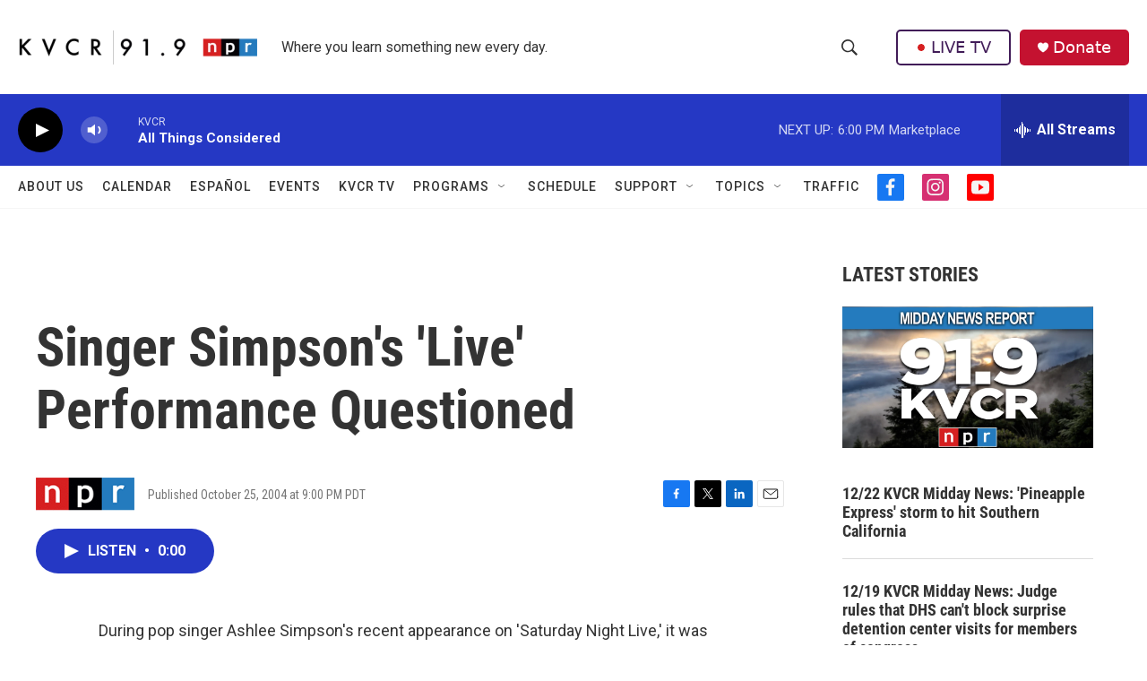

--- FILE ---
content_type: text/html; charset=utf-8
request_url: https://www.google.com/recaptcha/api2/aframe
body_size: 265
content:
<!DOCTYPE HTML><html><head><meta http-equiv="content-type" content="text/html; charset=UTF-8"></head><body><script nonce="tmDU17rW71tef1cO9qzGpg">/** Anti-fraud and anti-abuse applications only. See google.com/recaptcha */ try{var clients={'sodar':'https://pagead2.googlesyndication.com/pagead/sodar?'};window.addEventListener("message",function(a){try{if(a.source===window.parent){var b=JSON.parse(a.data);var c=clients[b['id']];if(c){var d=document.createElement('img');d.src=c+b['params']+'&rc='+(localStorage.getItem("rc::a")?sessionStorage.getItem("rc::b"):"");window.document.body.appendChild(d);sessionStorage.setItem("rc::e",parseInt(sessionStorage.getItem("rc::e")||0)+1);localStorage.setItem("rc::h",'1766530959282');}}}catch(b){}});window.parent.postMessage("_grecaptcha_ready", "*");}catch(b){}</script></body></html>